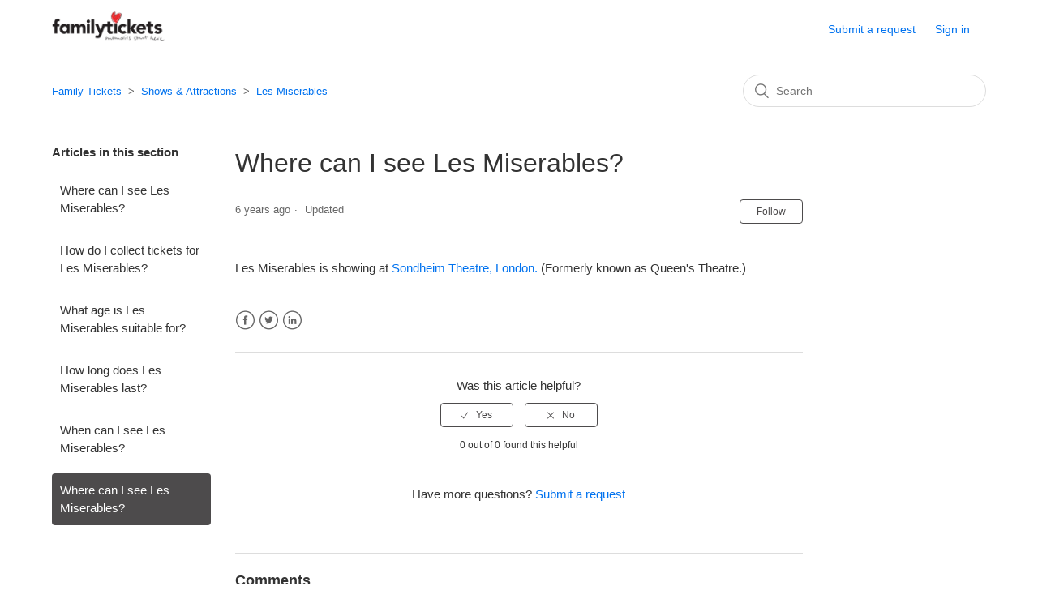

--- FILE ---
content_type: text/html; charset=utf-8
request_url: https://help.familytickets.com/hc/en-us/articles/360000559867-Where-can-I-see-Les-Miserables
body_size: 4198
content:
<!DOCTYPE html>
<html dir="ltr" lang="en-US">
<head>
  <meta charset="utf-8" />
  <!-- v26878 -->


  <title>Where can I see Les Miserables? &ndash; Family Tickets</title>

  <meta name="csrf-param" content="authenticity_token">
<meta name="csrf-token" content="">

  <meta name="description" content="Les Miserables is showing at Sondheim Theatre, London. (Formerly known as Queen's Theatre.)" /><meta property="og:image" content="https://help.familytickets.com/hc/theming_assets/01HZPEKWAZ3XT06MV79D5ZJ522" />
<meta property="og:type" content="website" />
<meta property="og:site_name" content="Family Tickets" />
<meta property="og:title" content="Where can I see Les Miserables?" />
<meta property="og:description" content="Les Miserables is showing at Sondheim Theatre, London. (Formerly known as Queen's Theatre.)" />
<meta property="og:url" content="https://help.familytickets.com/hc/en-us/articles/360000559867-Where-can-I-see-Les-Miserables" />
<link rel="canonical" href="https://help.familytickets.com/hc/en-us/articles/360000559867-Where-can-I-see-Les-Miserables">
<link rel="alternate" hreflang="en-us" href="https://help.familytickets.com/hc/en-us/articles/360000559867-Where-can-I-see-Les-Miserables">
<link rel="alternate" hreflang="x-default" href="https://help.familytickets.com/hc/en-us/articles/360000559867-Where-can-I-see-Les-Miserables">

  <link rel="stylesheet" href="//static.zdassets.com/hc/assets/application-f34d73e002337ab267a13449ad9d7955.css" media="all" id="stylesheet" />
    <!-- Entypo pictograms by Daniel Bruce — www.entypo.com -->
    <link rel="stylesheet" href="//static.zdassets.com/hc/assets/theming_v1_support-e05586b61178dcde2a13a3d323525a18.css" media="all" />
  <link rel="stylesheet" type="text/css" href="/hc/theming_assets/156487/7708588/style.css?digest=14333565285788">

  <link rel="icon" type="image/x-icon" href="/hc/theming_assets/01HZPEKWEZS6T8HGXME80DNASC">

    <script src="//static.zdassets.com/hc/assets/jquery-ed472032c65bb4295993684c673d706a.js"></script>
    

  <meta content="width=device-width, initial-scale=1.0" name="viewport" />

  <script type="text/javascript" src="/hc/theming_assets/156487/7708588/script.js?digest=14333565285788"></script>
</head>
<body class="">
  
  
  

  <header class="header">
  <div class="logo">
    <a title="Home" href="/hc/en-us">
      <img src="/hc/theming_assets/01HZPEKWAZ3XT06MV79D5ZJ522" alt="Family Tickets Help Center home page">
    </a>
  </div>
  <div class="nav-wrapper">
    <span class="icon-menu" tabindex="0" role="button" aria-controls="user-nav" aria-expanded="false" aria-label="Toggle navigation menu"></span>
    <nav class="user-nav" id="user-nav">
      
      <a class="submit-a-request" href="/hc/en-us/requests/new">Submit a request</a>
    </nav>
      <a class="login" data-auth-action="signin" role="button" rel="nofollow" title="Opens a dialog" href="https://nightgardenlive.zendesk.com/access?brand_id=7708588&amp;return_to=https%3A%2F%2Fhelp.familytickets.com%2Fhc%2Fen-us%2Farticles%2F360000559867-Where-can-I-see-Les-Miserables&amp;locale=en-us">Sign in</a>

  </div>
</header>


  <main role="main">
    <div class="container-divider"></div>
<div class="container">
  <nav class="sub-nav">
    <ol class="breadcrumbs">
  
    <li title="Family Tickets">
      
        <a href="/hc/en-us">Family Tickets</a>
      
    </li>
  
    <li title="Shows &amp; Attractions">
      
        <a href="/hc/en-us/categories/360001350254-Shows-Attractions">Shows &amp; Attractions</a>
      
    </li>
  
    <li title="Les Miserables">
      
        <a href="/hc/en-us/sections/360000094227-Les-Miserables">Les Miserables</a>
      
    </li>
  
</ol>

    <form role="search" class="search" data-search="" action="/hc/en-us/search" accept-charset="UTF-8" method="get"><input type="hidden" name="utf8" value="&#x2713;" autocomplete="off" /><input type="hidden" name="category" id="category" value="360001350254" autocomplete="off" />
<input type="search" name="query" id="query" placeholder="Search" aria-label="Search" /></form>
  </nav>

  <div class="article-container" id="article-container">
    <section class="article-sidebar">
      
        <section class="section-articles collapsible-sidebar">
        <h3 class="collapsible-sidebar-title sidenav-title">Articles in this section</h3>
        <ul>
          
            <li>
              <a href="/hc/en-us/articles/360038245833-Where-can-I-see-Les-Miserables" class="sidenav-item ">Where can I see Les Miserables?</a>
            </li>
          
            <li>
              <a href="/hc/en-us/articles/360000568568-How-do-I-collect-tickets-for-Les-Miserables" class="sidenav-item ">How do I collect tickets for Les Miserables?</a>
            </li>
          
            <li>
              <a href="/hc/en-us/articles/360000560287-What-age-is-Les-Miserables-suitable-for" class="sidenav-item ">What age is Les Miserables suitable for?</a>
            </li>
          
            <li>
              <a href="/hc/en-us/articles/360000568188-How-long-does-Les-Miserables-last" class="sidenav-item ">How long does Les Miserables last?</a>
            </li>
          
            <li>
              <a href="/hc/en-us/articles/360000559967-When-can-I-see-Les-Miserables" class="sidenav-item ">When can I see Les Miserables?</a>
            </li>
          
            <li>
              <a href="/hc/en-us/articles/360000559867-Where-can-I-see-Les-Miserables" class="sidenav-item current-article">Where can I see Les Miserables?</a>
            </li>
          
        </ul>
        
        </section>
      
    </section>

    <article class="article">
      <header class="article-header">
        <h1 title="Where can I see Les Miserables?" class="article-title">
          Where can I see Les Miserables?
          
        </h1>

        <div class="article-author">
          
          <div class="article-meta">
            

            <ul class="meta-group">
              
                <li class="meta-data"><time datetime="2019-11-04T16:47:21Z" title="2019-11-04T16:47:21Z" data-datetime="relative">November 04, 2019 16:47</time></li>
                <li class="meta-data">Updated</li>
              
            </ul>
          </div>
        </div>

        
          <a class="article-subscribe" title="Opens a sign-in dialog" rel="nofollow" role="button" data-auth-action="signin" aria-selected="false" href="/hc/en-us/articles/360000559867-Where-can-I-see-Les-Miserables/subscription.html">Follow</a>
        
      </header>

      <section class="article-info">
        <div class="article-content">
          <div class="article-body"><p>Les Miserables is showing at&nbsp;<a href="https://help.familytickets.com/hc/en-us/sections/360000094428" target="_self">Sondheim Theatre, London.</a> (Formerly known as Queen's Theatre.)</p></div>

          <div class="article-attachments">
            <ul class="attachments">
              
            </ul>
          </div>
        </div>
      </section>

      <footer>
        <div class="article-footer">
          
            <div class="article-share">
  <ul class="share">
    <li><a href="https://www.facebook.com/share.php?title=Where+can+I+see+Les+Miserables%3F&u=https%3A%2F%2Fhelp.familytickets.com%2Fhc%2Fen-us%2Farticles%2F360000559867-Where-can-I-see-Les-Miserables" class="share-facebook">Facebook</a></li>
    <li><a href="https://twitter.com/share?lang=en&text=Where+can+I+see+Les+Miserables%3F&url=https%3A%2F%2Fhelp.familytickets.com%2Fhc%2Fen-us%2Farticles%2F360000559867-Where-can-I-see-Les-Miserables" class="share-twitter">Twitter</a></li>
    <li><a href="https://www.linkedin.com/shareArticle?mini=true&source=Family+Tickets&title=Where+can+I+see+Les+Miserables%3F&url=https%3A%2F%2Fhelp.familytickets.com%2Fhc%2Fen-us%2Farticles%2F360000559867-Where-can-I-see-Les-Miserables" class="share-linkedin">LinkedIn</a></li>
  </ul>

</div>
          
          
            
          
        </div>
        
          <div class="article-votes">
            <span class="article-votes-question">Was this article helpful?</span>
            <div class="article-votes-controls" role='radiogroup'>
              <a class="button article-vote article-vote-up" data-helper="vote" data-item="article" data-type="up" data-id="360000559867" data-upvote-count="0" data-vote-count="0" data-vote-sum="0" data-vote-url="/hc/en-us/articles/360000559867/vote" data-value="null" data-label="0 out of 0 found this helpful" data-selected-class="null" aria-selected="false" role="radio" rel="nofollow" title="Yes" href="#"></a>
              <a class="button article-vote article-vote-down" data-helper="vote" data-item="article" data-type="down" data-id="360000559867" data-upvote-count="0" data-vote-count="0" data-vote-sum="0" data-vote-url="/hc/en-us/articles/360000559867/vote" data-value="null" data-label="0 out of 0 found this helpful" data-selected-class="null" aria-selected="false" role="radio" rel="nofollow" title="No" href="#"></a>
            </div>
            <small class="article-votes-count">
              <span class="article-vote-label" data-helper="vote" data-item="article" data-type="label" data-id="360000559867" data-upvote-count="0" data-vote-count="0" data-vote-sum="0" data-vote-url="/hc/en-us/articles/360000559867/vote" data-value="null" data-label="0 out of 0 found this helpful">0 out of 0 found this helpful</span>
            </small>
          </div>
        

        <div class="article-more-questions">
          Have more questions? <a href="/hc/en-us/requests/new">Submit a request</a>
        </div>
        <div class="article-return-to-top">
          <a href="#article-container">Return to top<span class="icon-arrow-up"></span></a>
        </div>
      </footer>

      <section class="article-relatives">
        
          <div data-recent-articles></div>
        
        
          

        
      </section>
      
        <div class="article-comments" id="article-comments">
          <section class="comments">
            <header class="comment-overview">
              <h3 class="comment-heading">
                Comments
              </h3>
              <p class="comment-callout">0 comments</p>
              
            </header>

            <ul id="comments" class="comment-list">
              
            </ul>

            

            

            <p class="comment-callout">Article is closed for comments.</p>
          </section>
        </div>
      
    </article>
  </div>
</div>

  </main>

  <footer class="footer">
  <div class="footer-inner">
    <a title="Home" href="/hc/en-us">Family Tickets</a>

    <div class="footer-language-selector">
      
    </div>
  </div>
</footer>



  <!-- / -->

  
  <script src="//static.zdassets.com/hc/assets/en-us.bbb3d4d87d0b571a9a1b.js"></script>
  

  <script type="text/javascript">
  /*

    Greetings sourcecode lurker!

    This is for internal Zendesk and legacy usage,
    we don't support or guarantee any of these values
    so please don't build stuff on top of them.

  */

  HelpCenter = {};
  HelpCenter.account = {"subdomain":"nightgardenlive","environment":"production","name":"Family Tickets"};
  HelpCenter.user = {"identifier":"da39a3ee5e6b4b0d3255bfef95601890afd80709","email":null,"name":"","role":"anonymous","avatar_url":"https://assets.zendesk.com/hc/assets/default_avatar.png","is_admin":false,"organizations":[],"groups":[]};
  HelpCenter.internal = {"asset_url":"//static.zdassets.com/hc/assets/","web_widget_asset_composer_url":"https://static.zdassets.com/ekr/snippet.js","current_session":{"locale":"en-us","csrf_token":null,"shared_csrf_token":null},"usage_tracking":{"event":"article_viewed","data":"[base64]","url":"https://help.familytickets.com/hc/activity"},"current_record_id":"360000559867","current_record_url":"/hc/en-us/articles/360000559867-Where-can-I-see-Les-Miserables","current_record_title":"Where can I see Les Miserables?","current_text_direction":"ltr","current_brand_id":7708588,"current_brand_name":"Family Tickets","current_brand_url":"https://familytickets.zendesk.com","current_brand_active":true,"current_path":"/hc/en-us/articles/360000559867-Where-can-I-see-Les-Miserables","show_autocomplete_breadcrumbs":true,"user_info_changing_enabled":false,"has_user_profiles_enabled":false,"has_end_user_attachments":true,"user_aliases_enabled":false,"has_anonymous_kb_voting":true,"has_multi_language_help_center":true,"show_at_mentions":false,"embeddables_config":{"embeddables_web_widget":false,"embeddables_help_center_auth_enabled":false,"embeddables_connect_ipms":false},"answer_bot_subdomain":"static","gather_plan_state":"subscribed","has_article_verification":false,"has_gather":true,"has_ckeditor":false,"has_community_enabled":false,"has_community_badges":false,"has_community_post_content_tagging":false,"has_gather_content_tags":false,"has_guide_content_tags":true,"has_user_segments":true,"has_answer_bot_web_form_enabled":false,"has_garden_modals":false,"theming_cookie_key":"hc-da39a3ee5e6b4b0d3255bfef95601890afd80709-2-preview","is_preview":false,"has_search_settings_in_plan":true,"theming_api_version":1,"theming_settings":{"brand_color":"rgba(77, 75, 76, 1)","brand_text_color":"#FFFFFF","text_color":"#333333","link_color":"#0072EF","background_color":"#FFFFFF","heading_font":"-apple-system, BlinkMacSystemFont, 'Segoe UI', Helvetica, Arial, sans-serif","text_font":"-apple-system, BlinkMacSystemFont, 'Segoe UI', Helvetica, Arial, sans-serif","logo":"/hc/theming_assets/01HZPEKWAZ3XT06MV79D5ZJ522","favicon":"/hc/theming_assets/01HZPEKWEZS6T8HGXME80DNASC","homepage_background_image":"/hc/theming_assets/01HZPEKWQY7VX9DMHDEM5C0D51","community_background_image":"/hc/theming_assets/01HZPEKWX8E9T220WW5NV5DGBT","community_image":"/hc/theming_assets/01HZPEKYG3BCGXEJP60ZWWS6HE","instant_search":true,"scoped_kb_search":true,"scoped_community_search":true,"show_recent_activity":true,"show_articles_in_section":true,"show_article_author":false,"show_article_comments":true,"show_follow_article":true,"show_recently_viewed_articles":true,"show_related_articles":true,"show_article_sharing":true,"show_follow_section":true,"show_follow_post":true,"show_post_sharing":true,"show_follow_topic":true},"has_pci_credit_card_custom_field":true,"help_center_restricted":false,"is_assuming_someone_else":false,"flash_messages":[],"user_photo_editing_enabled":true,"user_preferred_locale":"en-us","base_locale":"en-us","login_url":"https://nightgardenlive.zendesk.com/access?brand_id=7708588\u0026return_to=https%3A%2F%2Fhelp.familytickets.com%2Fhc%2Fen-us%2Farticles%2F360000559867-Where-can-I-see-Les-Miserables","has_alternate_templates":false,"has_custom_statuses_enabled":false,"has_hc_generative_answers_setting_enabled":true,"has_generative_search_with_zgpt_enabled":false,"has_suggested_initial_questions_enabled":false,"has_guide_service_catalog":false,"has_service_catalog_search_poc":false,"has_service_catalog_itam":false,"has_csat_reverse_2_scale_in_mobile":false,"has_knowledge_navigation":false,"has_unified_navigation":false,"has_unified_navigation_eap_access":false,"has_csat_bet365_branding":false,"version":"v26878","dev_mode":false};
</script>

  
  <script src="//static.zdassets.com/hc/assets/moment-3b62525bdab669b7b17d1a9d8b5d46b4.js"></script>
  <script src="//static.zdassets.com/hc/assets/hc_enduser-682eda7708c76e29eff22c6702975daf.js"></script>
  
  
</body>
</html>